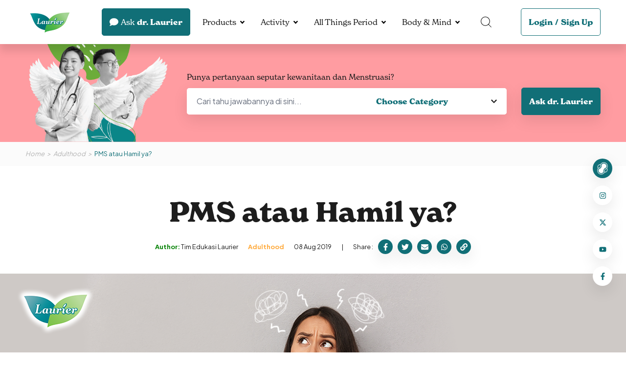

--- FILE ---
content_type: text/html; charset=UTF-8
request_url: https://menstruasi.com/adulthood/pms-atau-hamil-ya
body_size: 11755
content:
<!DOCTYPE HTML>
<html>
    <head>

            

<!-- Google Tag Manager -->
<script type="c8ea68be6b8ca2563f131955-text/javascript">(function(w,d,s,l,i){w[l]=w[l]||[];w[l].push({'gtm.start':
new Date().getTime(),event:'gtm.js'});var f=d.getElementsByTagName(s)[0],
j=d.createElement(s),dl=l!='dataLayer'?'&l='+l:'';j.async=true;j.src=
'https://www.googletagmanager.com/gtm.js?id='+i+dl;f.parentNode.insertBefore(j,f);
})(window,document,'script','dataLayer','GTM-PZS4432');</script>
<!-- End Google Tag Manager -->

        
                    <title>PMS atau Hamil ya?</title>

<meta http-equiv="X-UA-Compatible" content="IE=edge">
<meta name="viewport" content="width=device-width, initial-scale=1">
<meta name="description" content="Girls, kamu pernah nggak sih, mengalami gejala-gejala seperti kembung, susah BAB, mual di pagi hari, pusing, dan nafsu makan meningkat? Kala...">
<meta name="keywords" content="Menstruasi.com by Laurier">
<link rel="icon" sizes="48x48" href="https://menstruasi.com/bundle/default/assets/images/Logo_Laurier_PNG-1_1.png">
<meta name="theme-color" content="#F2634A">

<link rel="canonical" href="https://menstruasi.com/adulthood/pms-atau-hamil-ya/" />


<!-- OPEN GRAPH -->
<meta property="og:url" content="https://menstruasi.com/adulthood/pms-atau-hamil-ya/">
<meta property="og:title" content="PMS atau Hamil ya?">
<meta property="og:description" content="Girls, kamu pernah nggak sih, mengalami gejala-gejala seperti kembung, susah BAB, mual di pagi hari, pusing, dan nafsu makan meningkat? Kala...">
<meta property="og:site_name" content="Menstruasi.com">
<meta property="og:image" content="https://menstruasi.com/cdn-cgi/image/width=1200,height=650,quality=95/https://menstruasi.com/media/image/originals/post/2022/08/01/cbe9bd70128e0da7ee07PMS-ATAU-HAMIL.png">



    
                
                    
            

<link rel="stylesheet" href="https://use.typekit.net/fvj5tci.css">
<link rel="preconnect" href="https://fonts.googleapis.com">
<link rel="preconnect" href="https://fonts.gstatic.com" crossorigin>
<link href="https://fonts.googleapis.com/css2?family=Bebas+Neue&family=Plus+Jakarta+Sans:wght@400;700&display=swap" rel="stylesheet"> 


<link href="https://fonts.googleapis.com/css2?family=Bebas+Neue&display=swap" rel="stylesheet">




<link rel="stylesheet" href="https://menstruasi.com/bundle/default/assets/css/vendor.min.css?cache=2510" />


<link rel="stylesheet" href="https://menstruasi.com/public/bootstrap/bootstrap.css?cache=2510">
<link rel="stylesheet" href="https://menstruasi.com/bundle/default/assets/css/tailwind.css?cache=2510" />
<link rel="stylesheet" href="https://menstruasi.com/bundle/default/assets/css/app.css?cache=2510" />

<link rel="stylesheet" href="https://menstruasi.com/bundle/default/assets/css/app_fix.css?cache=2510" />
            

<script type="application/ld+json">
{
    "@context": "https://schema.org",
    "@type": "Article",
    "headline": "PMS atau Hamil ya?",
    "description": "Girls, kamu pernah nggak sih, mengalami gejala-gejala seperti kembung, susah BAB, mual di pagi hari, pusing, dan nafsu makan meningkat? Kalau kamu uda",
    "image": "https://menstruasi.com/cdn-cgi/image/width=1520,height=640,quality=95/https://menstruasi.com/media/image/originals/post/2022/08/01/cbe9bd70128e0da7ee07PMS-ATAU-HAMIL.png",
    "datePublished": "2019-08-08T17:59:31+07:00",
    "dateModified": "2019-08-08T17:59:31+07:00",
    "author": [{
        "@type": "Organization",
        "name": "Tim Edukasi Laurier"
    }],
    "mainEntityOfPage":	[{
        "@type": "WebPage",
        "@id": "https://menstruasi.com/adulthood/pms-atau-hamil-ya"
    }],
    "publisher":	[{
        "@type": "Organization",
        "name": "Menstruasi by Laurier"
    }]
}
</script>

            
               
        
        
    </head>
    <body class="page-200 post-pms-atau-hamil-ya page-template-post">

                    
        
        <!-- Google Tag Manager (noscript) -->
<!-- Google Tag Manager (noscript) -->
<noscript><iframe src="https://www.googletagmanager.com/ns.html?id=GTM-PZS4432"
height="0" width="0" style="display:none;visibility:hidden"></iframe></noscript>
<!-- End Google Tag Manager (noscript) -->

        <!-- End Google Tag Manager (noscript) -->

            
         
        
        <div id="app">

            

<div class="la-menu la-fixed la-top-0 la-left-0 la-right-0 la-h-18">
    <div class="container la-flex la-items-center la-h-full">
        <div class="la-menu__burger" data-hamburger>
            <div class="la-cursor-pointer">
                <span></span>
                <span></span>
                <span></span>
            </div>
        </div>
        <a href="https://menstruasi.com/" class="la-menu__brand la-inline-block">
            <img src="https://menstruasi.com/bundle/default/assets/images/Logo_Laurier_PNG-1_1.png" alt='Laurier V Care Expert'>
        </a>
        <div class="la-flex la-items-center la-ml-auto">
            <div class="md:la-mr-3">
                <a href="https://menstruasi.com/ask-drlaurier/" class="button button-green">
                    <div class="icon la-mr-1">
                        <svg xmlns="http://www.w3.org/2000/svg" viewBox="0 0 512 512"><!-- Font Awesome Pro 5.15.4 by @fontawesome - https://fontawesome.com License - https://fontawesome.com/license (Commercial License) --><path d="M256 32C114.6 32 0 125.1 0 240c0 49.6 21.4 95 57 130.7C44.5 421.1 2.7 466 2.2 466.5c-2.2 2.3-2.8 5.7-1.5 8.7S4.8 480 8 480c66.3 0 116-31.8 140.6-51.4 32.7 12.3 69 19.4 107.4 19.4 141.4 0 256-93.1 256-208S397.4 32 256 32z"/></svg>
                    </div>
                    <div class="la-inline-block la-mr-1 la-font-normal">Ask</div> dr. Laurier
                </a>
            </div>
            <div class="la-menu__list la-flex la-items-center la-mx-2">

                                            
                
                
                
    <div class="dropdown">
        

        
                                                
            <a href="javascript:void(0)" class="dropdown-link" data-toggle="dropdown" aria-expanded="false">Products</a>

            <div class="dropdown-menu">
                <div class="container la-max-w-[920px]">
                    <div class="row">
                                                <div class="image">
                            <img 
                                src="https://menstruasi.com/cdn-cgi/image/width=220,height=225,quality=95/https://menstruasi.com/media/image/originals/post/2022/06/30/mask_group_14.png" 
                                alt='Products'>
                        </div>
                                                <div class="list">
                            <div class="row row-cols-1">
                                                            
        
    
        <div>
            <a href="/products">Catalogue</a>
                    </div>

    
                                                        </div>
                        </div>
                    </div>
                </div>
            </div>

            </div>

                                            
                
                
                
    <div class="dropdown">
        

        
                                                
            <a href="javascript:void(0)" class="dropdown-link" data-toggle="dropdown" aria-expanded="false">Activity</a>

            <div class="dropdown-menu">
                <div class="container la-max-w-[920px]">
                    <div class="row">
                                                <div class="image">
                            <img 
                                src="https://menstruasi.com/cdn-cgi/image/width=220,height=225,quality=95/https://menstruasi.com/media/image/originals/post/2023/03/10/activity-v2-1.png" 
                                alt='Activity'>
                        </div>
                                                <div class="list">
                            <div class="row row-cols-1">
                                                            
        
    
        <div>
            <a href="/activity">All Activity</a>
                    </div>

    
                                                            
        
    
        <div>
            <a href="/laurier-relax-night-activation">Relax Pass</a>
                    </div>

    
                                                            
        
    
        <div>
            <a href="/laurier-relax-night-surat-izin-menstruasi-challenge">Find Surat Izin Menstruasi Challenge</a>
                    </div>

    
                                                            
        
    
        <div>
            <a href="/activity/waktunyarelax-period-core-photo-challenge-laurier-x-yogya">#WaktunyaRelax Period Core Photo Challenge Laurier x Yogya</a>
                    </div>

    
                                                            
        
    
        <div>
            <a href="/activity/matcha-bowl-painting-workshop">Matcha Bowl Painting Workshop</a>
                    </div>

    
                                                        </div>
                        </div>
                    </div>
                </div>
            </div>

            </div>

                                            
                
                
                
    <div class="dropdown">
        

        
                                                
            <a href="javascript:void(0)" class="dropdown-link" data-toggle="dropdown" aria-expanded="false">All Things Period</a>

            <div class="dropdown-menu">
                <div class="container la-max-w-[920px]">
                    <div class="row">
                                                <div class="image">
                            <img 
                                src="https://menstruasi.com/cdn-cgi/image/width=220,height=225,quality=95/https://menstruasi.com/media/image/originals/post/2022/06/30/menu_period.png" 
                                alt='All Things Period'>
                        </div>
                                                <div class="list">
                            <div class="row row-cols-1">
                                                            
        
    
        <div>
            <a href="/period-facts">Period Facts</a>
                    </div>

    
                                                            
        
    
        <div>
            <a href="/first-timer">First Timer</a>
                    </div>

    
                                                            
        
    
        <div>
            <a href="/adulthood">Adulthood</a>
                    </div>

    
                                                            
        
    
        <div>
            <a href="/motherhood">Motherhood</a>
                    </div>

    
                                                        </div>
                        </div>
                    </div>
                </div>
            </div>

            </div>

                                            
                
                
                
    <div class="dropdown">
        

        
                                                
            <a href="javascript:void(0)" class="dropdown-link" data-toggle="dropdown" aria-expanded="false">Body &amp; Mind</a>

            <div class="dropdown-menu">
                <div class="container la-max-w-[920px]">
                    <div class="row">
                                                <div class="image">
                            <img 
                                src="https://menstruasi.com/cdn-cgi/image/width=220,height=225,quality=95/https://menstruasi.com/media/image/originals/post/2022/06/30/menu_period.png" 
                                alt='Body &amp; Mind'>
                        </div>
                                                <div class="list">
                            <div class="row row-cols-1">
                                                            
        
    
        <div>
            <a href="/healthy-body">Healthy Body</a>
                    </div>

    
                                                            
        
    
        <div>
            <a href="/healthy-mind">Healthy Mind</a>
                    </div>

    
                                                        </div>
                        </div>
                    </div>
                </div>
            </div>

            </div>

                
            </div>
            <div class="la-menu__search la-mr-9">
                <div class="dropdown">
                    <a href="javascript:void(0)" class="dropdown-link" data-toggle="dropdown" aria-expanded="false">
                        <svg xmlns="http://www.w3.org/2000/svg" width="21.774" height="21.774" viewBox="0 0 21.774 21.774">
                            <g id="search" transform="translate(0.5 0.5)">
                              <path id="Path_1012" data-name="Path 1012" d="M19.879,11.064A8.814,8.814,0,1,1,11.064,2.25a8.814,8.814,0,0,1,8.814,8.814Z" transform="translate(-2.25 -2.25)" fill="none" stroke="#000" stroke-linecap="round" stroke-linejoin="round" stroke-width="1"/>
                              <path id="Path_1013" data-name="Path 1013" d="M25.875,25.875l5.142,5.142" transform="translate(-10.45 -10.45)" fill="none" stroke="#000" stroke-linecap="round" stroke-linejoin="round" stroke-width="1"/>
                            </g>
                        </svg>                        
                    </a>
                    <div class="dropdown-menu">
                        <form action="https://menstruasi.com/search/" method="GET">
                            <div class="la-search__input la-rounded-rg la-shadow-sm la-overflow-hidden">
                                <input class="field field--ghost" type="text" name="search_text" id="ask_question" placeholder="Cari artikel disini...">
                                <button type="submit" name="" id="" class="button button-white la-shadow-sm">
                                    <div class="icon">
                                        <svg xmlns="http://www.w3.org/2000/svg" viewBox="0 0 512 512"><!-- Font Awesome Pro 5.15.4 by @fontawesome - https://fontawesome.com License - https://fontawesome.com/license (Commercial License) --><path d="M505 442.7L405.3 343c-4.5-4.5-10.6-7-17-7H372c27.6-35.3 44-79.7 44-128C416 93.1 322.9 0 208 0S0 93.1 0 208s93.1 208 208 208c48.3 0 92.7-16.4 128-44v16.3c0 6.4 2.5 12.5 7 17l99.7 99.7c9.4 9.4 24.6 9.4 33.9 0l28.3-28.3c9.4-9.4 9.4-24.6.1-34zM208 336c-70.7 0-128-57.2-128-128 0-70.7 57.2-128 128-128 70.7 0 128 57.2 128 128 0 70.7-57.2 128-128 128z"/></svg>
                                    </div>
                                </button>
                            </div>
                        </form>
                    </div>
                </div>
            </div>
            
            <div class="la-menu__login">
                <div class="button button-outline-green">
                                        <a href="https://menstruasi.com/login/">Login</a>
                    <span>/</span>
                    <a href="https://menstruasi.com/sign-up/">Sign Up</a>
                                    </div>
            </div>
                    </div>
    </div>
</div>
            
    <div class="main la-mt-18 page-article-detail entry-article-detail">



        





        


        

<div class="la-hero la-relative la-bg-pink la-bg-no-repeat la-bg-cover la-bg-center" style="">
    <div class="container">
        <div class="la-hero__dialog la-ml-auto">
            <div class="image">
                <img 
                    src="https://menstruasi.com/bundle/default/assets/images/banner_doctor_ask.png" 
                    alt='ask dr laurier'>
            </div>
            <form action="https://menstruasi.com/search-askdrlaurier/" method="GET" class="content">
                
                <div class="la-mb-2 title_haskdr">Punya pertanyaan seputar kewanitaan dan Menstruasi?</div>
                <div class="lg:la-flex sm:la-block la-items-center">
                    <div class="la-hero__input la-bg-white la-rounded-rg la-shadow-sm la-overflow-hidden">
                        <input class="field field--ghost" type="text" name="search" id="ask_question" placeholder="Cari tahu jawabannya di sini...">
                        <select class="field field--ghost" name="ask_category" id="">
                            <option value="" selected disabled>Choose Category</option>
                            
                                                            <option value="siklus-menstruasi">Siklus Menstruasi</option>
                                                            <option value="kesehatan-genital">Kesehatan Genital</option>
                                                            <option value="kesuburan">Kesuburan</option>
                                                            <option value="mitos">Mitos</option>
                                                            <option value="produk">Produk</option>
                                                            <option value="menstruasi">Menstruasi</option>
                                                            <option value="other">Other</option>
                                                        
                        </select>
                    </div>
                    <button type="submit" name="" id="" class="button button-green la-shadow-sm sm:la-w-full md:la-w-full">Ask dr. Laurier</button>
                </div>
            </form>
        </div>
    </div>
</div>
        <div class="la-breadcrumb la-bg-grayLight la-italic la-text-sm">
            <div class="container">
                <div class="la-breadcrumb__dialog la-py-4">
                    <div class="list la-text-gray la-flex la-items-center">
                        <div>
                            <a href="https://menstruasi.com/">Home</a>
                        </div>
                        <div>
                            <a href="https://menstruasi.com/adulthood">Adulthood</a>
                        </div>
                        <div>
                            <p>PMS atau Hamil ya?</p>
                        </div>
                    </div>
                </div>
            </div>
        </div>

        <div class="la-section la-section--post la-py-12">
            <div class="container">
                <div class="title la-text-center">
                    <h1>PMS atau Hamil ya?</h1>
                    <div class="actions">
                        <div class="tag la-flex la-items-center">
                            <div>
                                <span class="la-text-[#008000] la-font-bold">Author:</span> Tim Edukasi Laurier
                            </div>
                            <div>
                                <a href="https://menstruasi.com/adulthood" class="la-text-yellowRegular la-font-bold">Adulthood</a>
                            </div>
                            <div>
                                <p class="la-mb-0">08 Aug 2019</p>
                            </div>
                        </div>
                        <div class="share la-flex la-items-center">
                            <div>
                                <p class="la-mb-0">Share :</p>
                            </div>
                            <div>
                                <a href="javascript:void(0)" class="la-flex la-items-center la-justify-center la-rounded-full" data-sharer="facebook" data-hashtag="laurier,menstruasi" data-url="https://menstruasi.com/adulthood/pms-atau-hamil-ya">
                                    <svg xmlns="http://www.w3.org/2000/svg" viewBox="0 0 320 512"><!-- Font Awesome Pro 5.15.4 by @fontawesome - https://fontawesome.com License - https://fontawesome.com/license (Commercial License) --><path d="M279.14 288l14.22-92.66h-88.91v-60.13c0-25.35 12.42-50.06 52.24-50.06h40.42V6.26S260.43 0 225.36 0c-73.22 0-121.08 44.38-121.08 124.72v70.62H22.89V288h81.39v224h100.17V288z"/></svg>
                                </a>
                            </div>
                            <div>
                                <a href="javascript:void(0)" class="la-flex la-items-center la-justify-center la-rounded-full" data-sharer="twitter" data-title="PMS atau Hamil ya?" data-hashtags="laurier,menstruasi" data-url="https://menstruasi.com/adulthood/pms-atau-hamil-ya">
                                    <svg xmlns="http://www.w3.org/2000/svg" viewBox="0 0 512 512"><!-- Font Awesome Pro 5.15.4 by @fontawesome - https://fontawesome.com License - https://fontawesome.com/license (Commercial License) --><path d="M459.37 151.716c.325 4.548.325 9.097.325 13.645 0 138.72-105.583 298.558-298.558 298.558-59.452 0-114.68-17.219-161.137-47.106 8.447.974 16.568 1.299 25.34 1.299 49.055 0 94.213-16.568 130.274-44.832-46.132-.975-84.792-31.188-98.112-72.772 6.498.974 12.995 1.624 19.818 1.624 9.421 0 18.843-1.3 27.614-3.573-48.081-9.747-84.143-51.98-84.143-102.985v-1.299c13.969 7.797 30.214 12.67 47.431 13.319-28.264-18.843-46.781-51.005-46.781-87.391 0-19.492 5.197-37.36 14.294-52.954 51.655 63.675 129.3 105.258 216.365 109.807-1.624-7.797-2.599-15.918-2.599-24.04 0-57.828 46.782-104.934 104.934-104.934 30.213 0 57.502 12.67 76.67 33.137 23.715-4.548 46.456-13.32 66.599-25.34-7.798 24.366-24.366 44.833-46.132 57.827 21.117-2.273 41.584-8.122 60.426-16.243-14.292 20.791-32.161 39.308-52.628 54.253z"/></svg>
                                </a>
                            </div>
                            <div>
                                <a href="javascript:void(0)" class="la-flex la-items-center la-justify-center la-rounded-full" data-sharer="email" data-title="PMS atau Hamil ya?" data-url="https://menstruasi.com/adulthood/pms-atau-hamil-ya" data-subject="Laurier Menstruasi - PMS atau Hamil ya?" data-to="">
                                    <svg xmlns="http://www.w3.org/2000/svg" viewBox="0 0 512 512"><!-- Font Awesome Pro 5.15.4 by @fontawesome - https://fontawesome.com License - https://fontawesome.com/license (Commercial License) --><path d="M502.3 190.8c3.9-3.1 9.7-.2 9.7 4.7V400c0 26.5-21.5 48-48 48H48c-26.5 0-48-21.5-48-48V195.6c0-5 5.7-7.8 9.7-4.7 22.4 17.4 52.1 39.5 154.1 113.6 21.1 15.4 56.7 47.8 92.2 47.6 35.7.3 72-32.8 92.3-47.6 102-74.1 131.6-96.3 154-113.7zM256 320c23.2.4 56.6-29.2 73.4-41.4 132.7-96.3 142.8-104.7 173.4-128.7 5.8-4.5 9.2-11.5 9.2-18.9v-19c0-26.5-21.5-48-48-48H48C21.5 64 0 85.5 0 112v19c0 7.4 3.4 14.3 9.2 18.9 30.6 23.9 40.7 32.4 173.4 128.7 16.8 12.2 50.2 41.8 73.4 41.4z"/></svg>
                                </a>
                            </div>
                            <div>
                                <a href="javascript:void(0)" rel="noreferrer" class="la-flex la-items-center la-justify-center la-rounded-full" data-sharer="whatsapp" data-title="PMS atau Hamil ya?" data-url="https://menstruasi.com/adulthood/pms-atau-hamil-ya">
                                    <svg xmlns="http://www.w3.org/2000/svg" viewBox="0 0 448 512"><!-- Font Awesome Pro 5.15.4 by @fontawesome - https://fontawesome.com License - https://fontawesome.com/license (Commercial License) --><path d="M380.9 97.1C339 55.1 283.2 32 223.9 32c-122.4 0-222 99.6-222 222 0 39.1 10.2 77.3 29.6 111L0 480l117.7-30.9c32.4 17.7 68.9 27 106.1 27h.1c122.3 0 224.1-99.6 224.1-222 0-59.3-25.2-115-67.1-157zm-157 341.6c-33.2 0-65.7-8.9-94-25.7l-6.7-4-69.8 18.3L72 359.2l-4.4-7c-18.5-29.4-28.2-63.3-28.2-98.2 0-101.7 82.8-184.5 184.6-184.5 49.3 0 95.6 19.2 130.4 54.1 34.8 34.9 56.2 81.2 56.1 130.5 0 101.8-84.9 184.6-186.6 184.6zm101.2-138.2c-5.5-2.8-32.8-16.2-37.9-18-5.1-1.9-8.8-2.8-12.5 2.8-3.7 5.6-14.3 18-17.6 21.8-3.2 3.7-6.5 4.2-12 1.4-32.6-16.3-54-29.1-75.5-66-5.7-9.8 5.7-9.1 16.3-30.3 1.8-3.7.9-6.9-.5-9.7-1.4-2.8-12.5-30.1-17.1-41.2-4.5-10.8-9.1-9.3-12.5-9.5-3.2-.2-6.9-.2-10.6-.2-3.7 0-9.7 1.4-14.8 6.9-5.1 5.6-19.4 19-19.4 46.3 0 27.3 19.9 53.7 22.6 57.4 2.8 3.7 39.1 59.7 94.8 83.8 35.2 15.2 49 16.5 66.6 13.9 10.7-1.6 32.8-13.4 37.4-26.4 4.6-13 4.6-24.1 3.2-26.4-1.3-2.5-5-3.9-10.5-6.6z"/></svg>
                                </a>
                            </div>
                            <div style="position:relative;">
                                <a href="javascript:void(0)" class="la-flex la-items-center la-justify-center la-rounded-full" id="copy_to_clipboard">
                                    <svg xmlns="http://www.w3.org/2000/svg" viewBox="0 0 512 512"><!-- Font Awesome Pro 5.15.4 by @fontawesome - https://fontawesome.com License - https://fontawesome.com/license (Commercial License) --><path d="M326.612 185.391c59.747 59.809 58.927 155.698.36 214.59-.11.12-.24.25-.36.37l-67.2 67.2c-59.27 59.27-155.699 59.262-214.96 0-59.27-59.26-59.27-155.7 0-214.96l37.106-37.106c9.84-9.84 26.786-3.3 27.294 10.606.648 17.722 3.826 35.527 9.69 52.721 1.986 5.822.567 12.262-3.783 16.612l-13.087 13.087c-28.026 28.026-28.905 73.66-1.155 101.96 28.024 28.579 74.086 28.749 102.325.51l67.2-67.19c28.191-28.191 28.073-73.757 0-101.83-3.701-3.694-7.429-6.564-10.341-8.569a16.037 16.037 0 0 1-6.947-12.606c-.396-10.567 3.348-21.456 11.698-29.806l21.054-21.055c5.521-5.521 14.182-6.199 20.584-1.731a152.482 152.482 0 0 1 20.522 17.197zM467.547 44.449c-59.261-59.262-155.69-59.27-214.96 0l-67.2 67.2c-.12.12-.25.25-.36.37-58.566 58.892-59.387 154.781.36 214.59a152.454 152.454 0 0 0 20.521 17.196c6.402 4.468 15.064 3.789 20.584-1.731l21.054-21.055c8.35-8.35 12.094-19.239 11.698-29.806a16.037 16.037 0 0 0-6.947-12.606c-2.912-2.005-6.64-4.875-10.341-8.569-28.073-28.073-28.191-73.639 0-101.83l67.2-67.19c28.239-28.239 74.3-28.069 102.325.51 27.75 28.3 26.872 73.934-1.155 101.96l-13.087 13.087c-4.35 4.35-5.769 10.79-3.783 16.612 5.864 17.194 9.042 34.999 9.69 52.721.509 13.906 17.454 20.446 27.294 10.606l37.106-37.106c59.271-59.259 59.271-155.699.001-214.959z"/></svg>
                                </a>
                            </div>
                        </div>
                    </div>
                </div>
            </div>
            <div class="thumbnail la-mb-8">
                <div>
                    <img 
                        src="https://menstruasi.com/cdn-cgi/image/width=1520,height=640,quality=95/https://menstruasi.com/media/image/originals/post/2022/08/01/cbe9bd70128e0da7ee07PMS-ATAU-HAMIL.png" 
                        alt='PMS atau Hamil ya?' width="100%">
                </div>
            </div>

            <div class="container">
                <div class="body row">
                    <div class="col-lg-8">
                        <div class="post-detail">
                            <p dir="ltr" style="text-align:justify"><em>Girls</em>, kamu pernah nggak sih, mengalami gejala-gejala seperti kembung, susah BAB, mual di pagi hari, pusing, dan nafsu makan meningkat? Kalau kamu udah menikah, mungkin bisa dibikin bingung karena semua gejala itu. Kira-kira ini PMS atau hamil ya? Apalagi kalau siklus menstruasimu terlambat, mendukung banget kan, buat kamu mengira kalau itu tanda kehamilan? Eits, tapi tunggu dulu! Ternyata kondisi seperti itu belum tentu tanda-tanda dari kehamilan lho, karena bisa juga disebabkan oleh kadar hormon reproduksi yang nggak seimbang nih.</p>

<p dir="ltr" style="text-align:justify">Di antara kamu mungkin masih ada yang bingung membedakannya, karena gejalanya emang mirip banget. <em>But, don&rsquo;t worry, Girls</em>! Di bawah ini ada sedikit perbedaan yang bisa kamu jadikan patokan untuk memastikan kondisi yang dialami itu memang karena hamil atau cuma PMS.</p>

<ul>
	<li dir="ltr">
	<p dir="ltr" style="text-align:justify"><strong>Saat PMS</strong>: Payudara cenderung jadi lebih sensitif, nyeri saat tersentuh karena kelenjar ASI di dalam payudara membengkak akibat naik turunnya kadar hormon reproduksi. Tapi kalau menstruasi udah selesai, gejala ini cenderung hilang.</p>
	</li>
	<li dir="ltr">
	<p dir="ltr" style="text-align:justify"><strong>Saat hamil</strong>: Payudara mengalami semua gejala yang sama seperti saat menstruasi, tapi dengan tambahan gejala areola berubah warna menjadi lebih gelap, serta puting payudara terlihat lebih menonjol dan sangat sensitif. Dua gejala terakhir ini pasti nggak bakal dialami sama cewek saat PMS.</p>
	</li>
</ul>

<p dir="ltr" style="text-align:justify">Walaupun gejala fisik di atas bisa jadi patokan untuk memastikan kondisi tubuhmu antara PMS atau hamil, tapi cara yang paling akurat adalah memeriksakan diri ke dokter <em>obgyn</em> dengan melakukan tes urine, karena didukung dengan pemeriksaan laboratorium.</p>

<p dir="ltr" style="text-align:justify">Nah, sekarang kamu udah tau bedanya PMS sama tanda-tanda kehamilan kan, <em>Girls</em>? Jangan sampai keliru lagi ya! Ajak juga teman-temanmu untuk baca artikel ini supaya mereka nggak bingung lagi membedakan keduanya!</p>

                        </div>

                                                
                                                
                        <div class="post-more la-text-center">
                            <div class="navigate la-flex la-items-center la-justify-center">
                                
                            </div>
                        </div>
                    </div>
                    <div class="col-lg-4">
                        <div class="related">
                            <div class="la-mb-10">
                                <h5 class="la-text-green">Latest Articles</h5>
                                <div>
                                
                                                                    <div class="item item--block">
                                        <div class="item__image la-rounded-rg la-overflow-hidden">
                                            <a href="https://menstruasi.com/adulthood/banyak-keputihan-sebelum-menstruasi-ini-penyebabnya" class="la-w-full la-h-full la-object-cover la-object-center">
                                                <img 
                                                    src="https://menstruasi.com/cdn-cgi/image/width=350,height=145,quality=95/https://menstruasi.com/media/image/originals/post/2025/12/26/banyak-keputihan-sebelum-menstruasi-ini-penyebabnya.jpg" 
                                                    alt='Banyak Keputihan Sebelum Menstruasi, Ini Penyebabnya'>
                                            </a>
                                            <div class="item__image-author la-absolute la-left-4 la-bottom-4">
												<div class="item__image-author-text la-bg-white la-text-black la-rounded-rg">
													<p>
														<strong>Author:</strong> Tim Edukasi Laurier
													</p>
												</div>
											</div>
                                        </div>
                                        <div class="item__body la-flex-1">
                                            <div class="tag la-flex la-items-end">
                                                <div>
                                                <a href="https://menstruasi.com/adulthood" class="la-block la-text-yellowRegular la-font-bold">Adulthood</a>
                                                </div>
                                                <div class="la-text-sm">26 Dec 2025</div>
                                            </div>
                                            <h4 class="la-font-normal la-line-clamp-2">
                                                <a href="https://menstruasi.com/adulthood/banyak-keputihan-sebelum-menstruasi-ini-penyebabnya" class="la-text-black">Banyak Keputihan Sebelum Menstruasi, Ini Penyebabnya</a>
                                            </h4>
                                        </div>
                                    </div>
                                                                    <div class="item item--block">
                                        <div class="item__image la-rounded-rg la-overflow-hidden">
                                            <a href="https://menstruasi.com/adulthood/makan-dark-chocolate-bisa-hilangkan-nyeri-menstruasi-benarkah" class="la-w-full la-h-full la-object-cover la-object-center">
                                                <img 
                                                    src="https://menstruasi.com/cdn-cgi/image/width=350,height=145,quality=95/https://menstruasi.com/media/image/originals/post/2025/11/24/makan-dark-chocolate-bisa-hilangkan-nyeri-menstruasi-benarkah.jpg" 
                                                    alt='Makan Dark Chocolate Bisa Hilangkan Nyeri Menstruasi. Benarkah?'>
                                            </a>
                                            <div class="item__image-author la-absolute la-left-4 la-bottom-4">
												<div class="item__image-author-text la-bg-white la-text-black la-rounded-rg">
													<p>
														<strong>Author:</strong> Tim Edukasi Laurier
													</p>
												</div>
											</div>
                                        </div>
                                        <div class="item__body la-flex-1">
                                            <div class="tag la-flex la-items-end">
                                                <div>
                                                <a href="https://menstruasi.com/adulthood" class="la-block la-text-yellowRegular la-font-bold">Adulthood</a>
                                                </div>
                                                <div class="la-text-sm">24 Nov 2025</div>
                                            </div>
                                            <h4 class="la-font-normal la-line-clamp-2">
                                                <a href="https://menstruasi.com/adulthood/makan-dark-chocolate-bisa-hilangkan-nyeri-menstruasi-benarkah" class="la-text-black">Makan Dark Chocolate Bisa Hilangkan Nyeri Menstruasi. Benarkah?</a>
                                            </h4>
                                        </div>
                                    </div>
                                                                    <div class="item item--block">
                                        <div class="item__image la-rounded-rg la-overflow-hidden">
                                            <a href="https://menstruasi.com/adulthood/amankah-melakukan-intermittent-fasting-saat-menstruasi" class="la-w-full la-h-full la-object-cover la-object-center">
                                                <img 
                                                    src="https://menstruasi.com/cdn-cgi/image/width=350,height=145,quality=95/https://menstruasi.com/media/image/originals/post/2025/10/08/amankah-melakukan-intermittent-fasting-saat-menstruasi.jpg" 
                                                    alt='Amankah Melakukan Intermittent Fasting saat Menstruasi?'>
                                            </a>
                                            <div class="item__image-author la-absolute la-left-4 la-bottom-4">
												<div class="item__image-author-text la-bg-white la-text-black la-rounded-rg">
													<p>
														<strong>Author:</strong> Tim Edukasi Laurier
													</p>
												</div>
											</div>
                                        </div>
                                        <div class="item__body la-flex-1">
                                            <div class="tag la-flex la-items-end">
                                                <div>
                                                <a href="https://menstruasi.com/adulthood" class="la-block la-text-yellowRegular la-font-bold">Adulthood</a>
                                                </div>
                                                <div class="la-text-sm">08 Oct 2025</div>
                                            </div>
                                            <h4 class="la-font-normal la-line-clamp-2">
                                                <a href="https://menstruasi.com/adulthood/amankah-melakukan-intermittent-fasting-saat-menstruasi" class="la-text-black">Amankah Melakukan Intermittent Fasting saat Menstruasi?</a>
                                            </h4>
                                        </div>
                                    </div>
                                                                    
                                </div>
                            </div>
                                                    </div>
                    </div>
                </div>
            </div>
        </div>


        <div class="la-section la-section--add la-pb-12">
            <div class="container">
                <div class="content">
                    <div class="body">
                        <h4 class="la-text-green">Related Articles</h4>
                        <div class="la-grid lg:la-grid-cols-3 la-grid-cols-1 la-gap-6">

                                                    
                            <div class="item item--block">
                                <div class="item__image la-rounded-rg la-overflow-hidden">
                                    <a href="https://menstruasi.com/adulthood/3-tips-supaya-berat-badanmu-nggak-bertambah-saat-menstruasi" class="la-w-full la-h-full la-object-cover la-object-center">
                                        <img 
                                            src="https://menstruasi.com/cdn-cgi/image/width=350,height=145,quality=95/https://menstruasi.com/media/image/originals/post/2022/08/01/55c326ecf1744c081595menstruasi-mengendalikan-berat-badan-saat-menstruasi.jpg" 
                                            alt='3 Tips Supaya Berat Badanmu Nggak Bertambah Saat Menstruasi'>
                                        <div class="item__image-author la-absolute la-left-4 la-bottom-4">
                                            <div class="item__image-author-text la-bg-white la-text-black la-rounded-rg">
                                                <p>
                                                    <strong>Author:</strong> Tim Edukasi Laurier
                                                </p>
                                            </div>
                                        </div>
                                    </a>
                                </div>
                                <div class="item__body la-flex-1">
                                    <div class="tag la-flex la-items-end">
                                        <div>
                                        <a href="https://menstruasi.com/adulthood" class="la-block la-text-yellowRegular la-font-bold">Adulthood</a>
                                        </div>
                                        <div class="la-text-sm">03 Jul 2019</div>
                                    </div>
                                    <h4 class="la-font-normal la-line-clamp-2">
                                        <a href="https://menstruasi.com/adulthood/3-tips-supaya-berat-badanmu-nggak-bertambah-saat-menstruasi" class="la-text-black">3 Tips Supaya Berat Badanmu Nggak Bertambah Saat Menstruasi</a>
                                    </h4>
                                    Kebanyakan cewek mengalami peningkatan selera makan pas masa pra-menstruasi, kamu salah satunya buka...
                                </div>
                            </div>

                                                    
                            <div class="item item--block">
                                <div class="item__image la-rounded-rg la-overflow-hidden">
                                    <a href="https://menstruasi.com/adulthood/boleh-nggak-sih-olahraga-pas-menstruasi" class="la-w-full la-h-full la-object-cover la-object-center">
                                        <img 
                                            src="https://menstruasi.com/cdn-cgi/image/width=350,height=145,quality=95/https://menstruasi.com/media/image/originals/post/2022/08/01/60ae4a344f76dccc6b0dmenstruasi-Batasan-Olahraga-Saat-Menstruasi.jpg" 
                                            alt='Boleh Nggak sih, Olahraga Pas Menstruasi?'>
                                        <div class="item__image-author la-absolute la-left-4 la-bottom-4">
                                            <div class="item__image-author-text la-bg-white la-text-black la-rounded-rg">
                                                <p>
                                                    <strong>Author:</strong> Tim Edukasi Laurier
                                                </p>
                                            </div>
                                        </div>
                                    </a>
                                </div>
                                <div class="item__body la-flex-1">
                                    <div class="tag la-flex la-items-end">
                                        <div>
                                        <a href="https://menstruasi.com/adulthood" class="la-block la-text-yellowRegular la-font-bold">Adulthood</a>
                                        </div>
                                        <div class="la-text-sm">28 Aug 2019</div>
                                    </div>
                                    <h4 class="la-font-normal la-line-clamp-2">
                                        <a href="https://menstruasi.com/adulthood/boleh-nggak-sih-olahraga-pas-menstruasi" class="la-text-black">Boleh Nggak sih, Olahraga Pas Menstruasi?</a>
                                    </h4>
                                    Kamu pernah nggak, mengalami nyeri perut pas lagi olahraga saat menstruasi? Kalau udah seperti ini, ...
                                </div>
                            </div>

                                                    
                            <div class="item item--block">
                                <div class="item__image la-rounded-rg la-overflow-hidden">
                                    <a href="https://menstruasi.com/adulthood/kenapa-remaja-menstruasinya-nggak-teratur" class="la-w-full la-h-full la-object-cover la-object-center">
                                        <img 
                                            src="https://menstruasi.com/cdn-cgi/image/width=350,height=145,quality=95/https://menstruasi.com/media/image/originals/post/2022/08/01/laurier-menstruasi-Kenapa-di-Usia-Remaja-Siklus-Tidak-Teratur.jpg" 
                                            alt='Kenapa Remaja Menstruasinya Nggak Teratur?'>
                                        <div class="item__image-author la-absolute la-left-4 la-bottom-4">
                                            <div class="item__image-author-text la-bg-white la-text-black la-rounded-rg">
                                                <p>
                                                    <strong>Author:</strong> Tim Edukasi Laurier
                                                </p>
                                            </div>
                                        </div>
                                    </a>
                                </div>
                                <div class="item__body la-flex-1">
                                    <div class="tag la-flex la-items-end">
                                        <div>
                                        <a href="https://menstruasi.com/adulthood" class="la-block la-text-yellowRegular la-font-bold">Adulthood</a>
                                        </div>
                                        <div class="la-text-sm">21 May 2019</div>
                                    </div>
                                    <h4 class="la-font-normal la-line-clamp-2">
                                        <a href="https://menstruasi.com/adulthood/kenapa-remaja-menstruasinya-nggak-teratur" class="la-text-black">Kenapa Remaja Menstruasinya Nggak Teratur?</a>
                                    </h4>
                                    &nbsp;&nbsp;&nbsp;&nbsp;&nbsp;&nbsp;&nbsp;&nbsp;&nbsp;&nbsp;&nbsp;&nbsp;&ldquo;Kenapa menstruasiku n...
                                </div>
                            </div>

                                                    
                        </div>
                    </div>
                </div>
            </div>
        </div>

        
    </div>




    

                                        
            


<div class="la-footer la-bg-green la-text-white">
    <div class="container">
        <div class="la-footer__find la-py-8">
            <div class="title la-text-center la-mb-7">
                <h2 class="la-mb-3">Find Us on :</h2>
                <p>Beli produk Laurier di e-commerce favoritmu!</p>
            </div>
            <div>
                <div class="link la-flex la-items-center la-justify-center -la-m-2">
                    <div class="la-p-2">
                        <a href="https://shopee.co.id/shop/36092728/search?shopCollection=6807822" target="_blank">
                        <img 
                            src="https://menstruasi.com/bundle/default/assets/images/Group-118.png" 
                            alt='logo image'
                        >
                        </a>
                    </div>
                    <div class="la-p-2">
                        <a href="https://www.tokopedia.com/kao/etalase/laurier" target="_blank">
                        <img 
                            src="https://menstruasi.com/bundle/default/assets/images/Group-117.png" 
                            alt='logo image'
                        >
                        </a>
                    </div>
                                        <div class="la-p-2">
                        <a href="https://www.blibli.com/merchant/kao-kke-official-store/KAK-25212?brand=Laurier&promoTab=false" target="_blank">
                        <img 
                            src="https://menstruasi.com/bundle/default/assets/images/Group-119-2.png" 
                            alt='logo image'
                        >
                        </a>
                    </div>
                    <div class="la-p-2">
                        <a href="https://www.lazada.co.id/shop/kao-store/custom-1646705448540.htm?wh_weex=true" target="_blank">
                        <img 
                            src="https://menstruasi.com/bundle/default/assets/images/Group-120.png" 
                            alt='logo image'
                        >
                        </a>
                    </div>
                </div>
            </div>
        </div>
        <div class="la-footer__copy">
            <div class="left">
                <p class="la-pr-5">Provided by :</p>
                <img src="https://menstruasi.com/bundle/default/assets/images/Logo_Laurier_PNG-1_1.png" alt='Laurier V Care Expert' >
            </div>
            <div class="right">
                <p class="la-pb-3 lg:la-pb-0 lg:la-pr-4">&copy; PT KAO Indonesia. All Right Reserved.</p>
                <div class="link">
                    <a href="https://menstruasi.com/legal/" class="la-block">Legal</a>
                    <a href="https://menstruasi.com/privacy-policy/" class="la-block">Privacy Policy</a>
                </div>
            </div>
        </div>
    </div>
</div>



<div class="la-hamburger la-bg-white la-fixed la-left-0 la-right-0 la-transition la-ease-in-out la-overflow-x-hidden la-z-40 lg:hidden">
    <div class="container">
        <!-- CONTENT COMPONENT -->
        <div class="la-hamburger__dialog la-py-6">
            <div class="button button-outline-green">
                            <a href="https://menstruasi.com/login/" class="">Login</a>&nbsp;/&nbsp;<a href="https://menstruasi.com/sign-up/" class="">Sign up</a>
                        </div>

            <div class="search">
                <form action="https://menstruasi.com/search/" method="GET">
                    <div class="search__input la-rounded-rg la-shadow-sm la-overflow-hidden">
                        <input class="field field--ghost" type="text" name="search_text" id="ask_question" placeholder="Cari artikel disini...">
                        <button type="submit" name="" id="" class="button button-white la-shadow-sm">
                            <div class="icon">
                                <svg xmlns="http://www.w3.org/2000/svg" viewBox="0 0 512 512"><!-- Font Awesome Pro 5.15.4 by @fontawesome - https://fontawesome.com License - https://fontawesome.com/license (Commercial License) --><path d="M505 442.7L405.3 343c-4.5-4.5-10.6-7-17-7H372c27.6-35.3 44-79.7 44-128C416 93.1 322.9 0 208 0S0 93.1 0 208s93.1 208 208 208c48.3 0 92.7-16.4 128-44v16.3c0 6.4 2.5 12.5 7 17l99.7 99.7c9.4 9.4 24.6 9.4 33.9 0l28.3-28.3c9.4-9.4 9.4-24.6.1-34zM208 336c-70.7 0-128-57.2-128-128 0-70.7 57.2-128 128-128 70.7 0 128 57.2 128 128 0 70.7-57.2 128-128 128z"/></svg>
                            </div>
                        </button>
                    </div>
                </form>
            </div>

            <div class="list" data-widget="tree">

                                            
                
                
                
    <div class="tree-view">

        
                                                
            <a href="javascript:void(0)" class="la-flex la-items-center">Products</a>

            <div class="tree-view__menu">

                            
            
    
        <div>
            <a href="/products">Catalogue</a>
                    </div>

    
                        </div>

            </div>

                                            
                
                
                
    <div class="tree-view">

        
                                                
            <a href="javascript:void(0)" class="la-flex la-items-center">Activity</a>

            <div class="tree-view__menu">

                            
            
    
        <div>
            <a href="/activity">All Activity</a>
                    </div>

    
                            
            
    
        <div>
            <a href="/laurier-relax-night-activation">Relax Pass</a>
                    </div>

    
                            
            
    
        <div>
            <a href="/laurier-relax-night-surat-izin-menstruasi-challenge">Find Surat Izin Menstruasi Challenge</a>
                    </div>

    
                            
            
    
        <div>
            <a href="/activity/waktunyarelax-period-core-photo-challenge-laurier-x-yogya">#WaktunyaRelax Period Core Photo Challenge Laurier x Yogya</a>
                    </div>

    
                            
            
    
        <div>
            <a href="/activity/matcha-bowl-painting-workshop">Matcha Bowl Painting Workshop</a>
                    </div>

    
                        </div>

            </div>

                                            
                
                
                
    <div class="tree-view">

        
                                                
            <a href="javascript:void(0)" class="la-flex la-items-center">All Things Period</a>

            <div class="tree-view__menu">

                            
            
    
        <div>
            <a href="/period-facts">Period Facts</a>
                    </div>

    
                            
            
    
        <div>
            <a href="/first-timer">First Timer</a>
                    </div>

    
                            
            
    
        <div>
            <a href="/adulthood">Adulthood</a>
                    </div>

    
                            
            
    
        <div>
            <a href="/motherhood">Motherhood</a>
                    </div>

    
                        </div>

            </div>

                                            
                
                
                
    <div class="tree-view">

        
                                                
            <a href="javascript:void(0)" class="la-flex la-items-center">Body &amp; Mind</a>

            <div class="tree-view__menu">

                            
            
    
        <div>
            <a href="/healthy-body">Healthy Body</a>
                    </div>

    
                            
            
    
        <div>
            <a href="/healthy-mind">Healthy Mind</a>
                    </div>

    
                        </div>

            </div>

                
            </div>
        </div>
    </div>
</div>

        <!-- FLOAT COMPONENT -->
<div class="la-float la-fixed la-z-30">
    <div class="la-float__dialog la-relative">
                <div class="social la-flex">
            <a href="https://menstruasi.com/know-your-best-pads/" rel="noreferrer" class="internal la-flex la-items-center la-justify-center la-rounded-full la-overflow-hidden">
                <img 
                    src="https://menstruasi.com/bundle/default/assets/images/sanitary-napkin.svg" 
                    alt='logo image'>
                <p class="la-mb-0">
                    Know Your<br>Best Pads
                </p>
            </a>
            <a href="https://www.instagram.com/laurierid/" target="_blank" class="la-flex la-items-center la-justify-center la-rounded-full la-overflow-hidden">
                <svg xmlns="http://www.w3.org/2000/svg" viewBox="0 0 448 512"><!-- Font Awesome Pro 5.15.4 by @fontawesome - https://fontawesome.com License - https://fontawesome.com/license (Commercial License) --><path d="M224.1 141c-63.6 0-114.9 51.3-114.9 114.9s51.3 114.9 114.9 114.9S339 319.5 339 255.9 287.7 141 224.1 141zm0 189.6c-41.1 0-74.7-33.5-74.7-74.7s33.5-74.7 74.7-74.7 74.7 33.5 74.7 74.7-33.6 74.7-74.7 74.7zm146.4-194.3c0 14.9-12 26.8-26.8 26.8-14.9 0-26.8-12-26.8-26.8s12-26.8 26.8-26.8 26.8 12 26.8 26.8zm76.1 27.2c-1.7-35.9-9.9-67.7-36.2-93.9-26.2-26.2-58-34.4-93.9-36.2-37-2.1-147.9-2.1-184.9 0-35.8 1.7-67.6 9.9-93.9 36.1s-34.4 58-36.2 93.9c-2.1 37-2.1 147.9 0 184.9 1.7 35.9 9.9 67.7 36.2 93.9s58 34.4 93.9 36.2c37 2.1 147.9 2.1 184.9 0 35.9-1.7 67.7-9.9 93.9-36.2 26.2-26.2 34.4-58 36.2-93.9 2.1-37 2.1-147.8 0-184.8zM398.8 388c-7.8 19.6-22.9 34.7-42.6 42.6-29.5 11.7-99.5 9-132.1 9s-102.7 2.6-132.1-9c-19.6-7.8-34.7-22.9-42.6-42.6-11.7-29.5-9-99.5-9-132.1s-2.6-102.7 9-132.1c7.8-19.6 22.9-34.7 42.6-42.6 29.5-11.7 99.5-9 132.1-9s102.7-2.6 132.1 9c19.6 7.8 34.7 22.9 42.6 42.6 11.7 29.5 9 99.5 9 132.1s2.7 102.7-9 132.1z"/></svg>
            </a>
            <a href="https://twitter.com/Laurier_ID" target="_blank" class="la-flex la-items-center la-justify-center la-rounded-full la-overflow-hidden">
                <svg xmlns="http://www.w3.org/2000/svg" viewBox="0 0 448 512"><!--!Font Awesome Free v7.1.0 by @fontawesome - https://fontawesome.com License - https://fontawesome.com/license/free Copyright 2025 Fonticons, Inc.--><path d="M357.2 48L427.8 48 273.6 224.2 455 464 313 464 201.7 318.6 74.5 464 3.8 464 168.7 275.5-5.2 48 140.4 48 240.9 180.9 357.2 48zM332.4 421.8l39.1 0-252.4-333.8-42 0 255.3 333.8z"/></svg>
            </a>
            <a href="https://www.youtube.com/c/LaurierIndonesia" target="_blank" class="la-flex la-items-center la-justify-center la-rounded-full la-overflow-hidden">
                <svg xmlns="http://www.w3.org/2000/svg" viewBox="0 0 576 512"><!-- Font Awesome Pro 5.15.4 by @fontawesome - https://fontawesome.com License - https://fontawesome.com/license (Commercial License) --><path d="M549.655 124.083c-6.281-23.65-24.787-42.276-48.284-48.597C458.781 64 288 64 288 64S117.22 64 74.629 75.486c-23.497 6.322-42.003 24.947-48.284 48.597-11.412 42.867-11.412 132.305-11.412 132.305s0 89.438 11.412 132.305c6.281 23.65 24.787 41.5 48.284 47.821C117.22 448 288 448 288 448s170.78 0 213.371-11.486c23.497-6.321 42.003-24.171 48.284-47.821 11.412-42.867 11.412-132.305 11.412-132.305s0-89.438-11.412-132.305zm-317.51 213.508V175.185l142.739 81.205-142.739 81.201z"/></svg>
            </a>
            <a href="https://www.facebook.com/LaurierID" target="_blank" class="la-flex la-items-center la-justify-center la-rounded-full la-overflow-hidden">
                <svg xmlns="http://www.w3.org/2000/svg" viewBox="0 0 320 512"><!-- Font Awesome Pro 5.15.4 by @fontawesome - https://fontawesome.com License - https://fontawesome.com/license (Commercial License) --><path d="M279.14 288l14.22-92.66h-88.91v-60.13c0-25.35 12.42-50.06 52.24-50.06h40.42V6.26S260.43 0 225.36 0c-73.22 0-121.08 44.38-121.08 124.72v70.62H22.89V288h81.39v224h100.17V288z"/></svg>
            </a>
        </div>
    </div>
</div>

<div class="modal modal--pop fade" id="cookiesModal" data-backdrop="static">
    <div class="modal-dialog">
        <div class="modal-content">
            <div class="modal-body">
                <div class="image">
                    <img class="lazyload" data-src="https://menstruasi.com/bundle/default/assets/images/Group4.png"  alt="Menstruasi.com by Laurier" />
                </div>
                <div class="caption la-flex-1 lg:la-pl-3">
                    <div class="la-flex-1 lg:la-pr-4">
                        <p>
                            Dengan menggunakan situs web kami dan mengklik Setuju, Anda menyetujui penggunaan cookies dan informasi pribadi sebagaimana diatur dalam <a href="https://menstruasi.com/privacy-policy/" target="_blank">Kebijakan Privasi</a> kami.
                        </p>
                    </div>
                    <div class="caption-button la-flex la-gap-4">
                        <a href="javascript:void(0)" onclick="if (!window.__cfRLUnblockHandlers) return false; setCookie('setuju')" class="gdpr_button button button-sm button-green" data-dismiss="modal" data-cf-modified-c8ea68be6b8ca2563f131955-="">Setuju</a>
                        <a href="javascript:void(0)" onclick="if (!window.__cfRLUnblockHandlers) return false; setCookie('reject')" class="gdpr_button button button-sm button-outline-green" data-dismiss="modal" data-cf-modified-c8ea68be6b8ca2563f131955-="">Tolak</a>
                    </div>
                </div>
            </div>
        </div>
    </div>
</div>
        </div>

                    <script type="text/javascript" src="https://menstruasi.com/bundle/default/assets/js/vendor.min.js" data-cfasync="false"></script>
<script src="https://cdn.jsdelivr.net/npm/popper.js@1.16.1/dist/umd/popper.min.js" data-cfasync="false" integrity="sha384-9/reFTGAW83EW2RDu2S0VKaIzap3H66lZH81PoYlFhbGU+6BZp6G7niu735Sk7lN" crossorigin="anonymous"></script>
<script src='https://menstruasi.com/public/bootstrap/bootstrap.min.js' data-cfasync="false"></script>
<script src="https://unpkg.com/@dotlottie/player-component@latest/dist/dotlottie-player.mjs" type="c8ea68be6b8ca2563f131955-module"></script>

<script src='https://menstruasi.com/public/fancybox/jquery.fancybox.min.js' type="c8ea68be6b8ca2563f131955-text/javascript"></script>

<script type="c8ea68be6b8ca2563f131955-text/javascript">
	window.CONFIG = (function(){  
		const conf_info = {
			base_url: ""
		};
		return{    
			getValue : function(param){
				return conf_info[param];
			}
		}
	})();

	function getCookie(cookieName) {
		let cookies = document.cookie;
		let cookieArray = cookies.split("; ");
	
		for (let i = 0; i < cookieArray.length; i++) {
			let cookie = cookieArray[i];
			let [name, value] = cookie.split("=");
			
			if (name === cookieName) {
				return decodeURIComponent(value);
			}
		}
		
		return null;
	}

	let DG_GDPR = getCookie("DG_GDPR");
	if (!DG_GDPR) {
		setTimeout(function(){
			$('#cookiesModal').modal('show');
		}, 1500);
	}

	function setCookie(status) {
    
		var d = new Date();
		d.setTime(d.getTime() + (30*24*60*60*1000));
		var expires = "expires="+d.toUTCString();

		var cvalue = { scripts : true };
		if(status == 'reject')
		{
			cvalue = { scripts : false };
		}
		
		var data = encodeURI(JSON.stringify(cvalue));
		var gdpr = "DG_GDPR=" + data + "; " + expires + "; path=/;";
		
		document.cookie = gdpr;
	}
</script>

<script type="c8ea68be6b8ca2563f131955-text/javascript" src="https://menstruasi.com/bundle/default/assets/js/app.min.js" data-cfasync="true"></script>

<script type="c8ea68be6b8ca2563f131955-text/javascript" src="https://menstruasi.com/bundle/default/assets/js/app_fix.js" data-cfasync="true"></script>
            
<script src="https://menstruasi.com/public/sharer.js/sharer.min.js" type="c8ea68be6b8ca2563f131955-text/javascript"></script>

<script type="c8ea68be6b8ca2563f131955-text/javascript">
var shareBtn = document.querySelector("#copy_to_clipboard");

shareBtn.addEventListener('click', function(event) {
    var dummy = document.createElement('input'),
    text = window.location.href;

    document.body.appendChild(dummy);
    dummy.value = text;
    dummy.select();
    document.execCommand('copy');
    document.body.removeChild(dummy);

    var copied = '<div id="notifcopied" style="position: absolute;font-size: 14px;background: #ccc;border: 5px;bottom: 32px;left: -15px;width: 85px;border-radius: 5px;">Url copied</div>';
    $( copied ).insertBefore( this );
    setTimeout(function(){
        $('#notifcopied').remove();
    }, 2000);
});
</script>


             
                                            
            <script type="c8ea68be6b8ca2563f131955-text/javascript">
                var test = null;
                var PAGE_INFO = $.parseJSON('{"BASE_URL":"https:\/\/menstruasi.com","LANGUAGE":"indonesia","base_data":{"lang":{"others":"lainnya"}}}');
                var base_current_language = 'id';
            </script>
            
                
    <script src="/cdn-cgi/scripts/7d0fa10a/cloudflare-static/rocket-loader.min.js" data-cf-settings="c8ea68be6b8ca2563f131955-|49" defer></script></body>  
</html>

--- FILE ---
content_type: text/css
request_url: https://menstruasi.com/bundle/default/assets/css/vendor.min.css?cache=2510
body_size: 1977
content:
@charset "UTF-8";.slick-slider{position:relative;display:block;-webkit-box-sizing:border-box;box-sizing:border-box;-webkit-touch-callout:none;-webkit-user-select:none;-moz-user-select:none;-ms-user-select:none;user-select:none;-ms-touch-action:pan-y;touch-action:pan-y;-webkit-tap-highlight-color:transparent}.slick-list{position:relative;overflow:hidden;display:block;margin:0;padding:0}.slick-list:focus{outline:0}.slick-list.dragging{cursor:pointer;cursor:hand}.slick-slider .slick-list,.slick-slider .slick-track{-webkit-transform:translate3d(0,0,0);transform:translate3d(0,0,0)}.slick-track{position:relative;left:0;top:0;display:block;margin-left:auto;margin-right:auto}.slick-track:after,.slick-track:before{content:"";display:table}.slick-track:after{clear:both}.slick-loading .slick-track{visibility:hidden}.slick-slide{float:left;height:100%;min-height:1px;display:none}[dir=rtl] .slick-slide{float:right}.slick-slide img{display:block}.slick-slide.slick-loading img{display:none}.slick-slide.dragging img{pointer-events:none}.slick-initialized .slick-slide{display:block}.slick-loading .slick-slide{visibility:hidden}.slick-vertical .slick-slide{display:block;height:auto;border:1px solid transparent}.slick-arrow.slick-hidden{display:none}.slick-loading .slick-list{background:#fff url(/public/slick/ajax-loader.gif) center center no-repeat}@font-face{font-family:slick;src:url(fonts/slick.eot);src:url(fonts/slick.eot?#iefix) format("embedded-opentype"),url(fonts/slick.woff) format("woff"),url(fonts/slick.ttf) format("truetype"),url(fonts/slick.svg#slick) format("svg");font-weight:400;font-style:normal}.slick-next,.slick-prev{position:absolute;display:block;height:20px;width:20px;line-height:0;font-size:0;cursor:pointer;background:0 0;color:transparent;top:50%;-webkit-transform:translate(0,-50%);transform:translate(0,-50%);padding:0;border:none;outline:0}.slick-next:focus,.slick-next:hover,.slick-prev:focus,.slick-prev:hover{outline:0;background:0 0;color:transparent}.slick-next:focus:before,.slick-next:hover:before,.slick-prev:focus:before,.slick-prev:hover:before{opacity:1}.slick-next.slick-disabled:before,.slick-prev.slick-disabled:before{opacity:.25}.slick-next:before,.slick-prev:before{font-family:slick;font-size:20px;line-height:1;color:#fff;opacity:.75;-webkit-font-smoothing:antialiased;-moz-osx-font-smoothing:grayscale}.slick-prev{left:-25px}[dir=rtl] .slick-prev{left:auto;right:-25px}.slick-prev:before{content:"←"}[dir=rtl] .slick-prev:before{content:"→"}.slick-next{right:-25px}[dir=rtl] .slick-next{left:-25px;right:auto}.slick-next:before{content:"→"}[dir=rtl] .slick-next:before{content:"←"}.slick-dotted.slick-slider{margin-bottom:30px}.slick-dots{position:absolute;bottom:-25px;list-style:none;display:block;text-align:center;padding:0;margin:0;width:100%}.slick-dots li{position:relative;display:inline-block;height:20px;width:20px;margin:0 5px;padding:0;cursor:pointer}.slick-dots li button{border:0;background:0 0;display:block;height:20px;width:20px;outline:0;line-height:0;font-size:0;color:transparent;padding:5px;cursor:pointer}.slick-dots li button:focus,.slick-dots li button:hover{outline:0}.slick-dots li button:focus:before,.slick-dots li button:hover:before{opacity:1}.slick-dots li button:before{position:absolute;top:0;left:0;content:"•";width:20px;height:20px;font-family:slick;font-size:6px;line-height:20px;text-align:center;color:#000;opacity:.25;-webkit-font-smoothing:antialiased;-moz-osx-font-smoothing:grayscale}.slick-dots li.slick-active button:before{color:#000;opacity:.75}@media (max-width:575px){.slick--nav{margin-top:-35px}}@media (min-width:576px) and (max-width:991px){.slick--nav{margin-top:-50px}}@media (min-width:992px){.slick--nav{margin-top:-50px}}@media (max-width:575px){.slick--nav.slick-dotted.slick-slider{margin-bottom:50px}}@media (min-width:576px) and (max-width:991px){.slick--nav.slick-dotted.slick-slider{margin-bottom:70px}}@media (min-width:992px){.slick--nav.slick-dotted.slick-slider{margin-bottom:0}.slick--askquestions{margin-bottom:60px!important}}.slick-slide h5{font-size:16px;font-weight:400}@media (min-width:992px){.slick-slide h5{font-size:24px}}.slick--askquestions .slick-slide .item{margin-bottom:20px}.slick--askquestions .slick-slide .item>.row{margin:-15px}.slick--askquestions .slick-slide .item>.row>[class*=col]{padding:15px}.slick--main .slick-slide .item>a{display:block;width:100%;overflow:hidden}.slick--main .slick-slide .item>a img{height:100%;width:100%;-o-object-fit:cover;object-fit:cover;-o-object-position:top;object-position:top}.slick--activity .slick-slide .item__image{margin-bottom:20px;display:block;height:550px;width:100%;overflow:hidden}.slick--activity .slick-slide .item__image img{height:100%;width:100%;-o-object-fit:cover;object-fit:cover;-o-object-position:center;object-position:center}.slick--activity .slick-slide .item__body{margin-left:auto;margin-right:auto;width:900px;cursor:pointer;overflow:hidden;border-radius:5px;--tw-bg-opacity:1;background-color:rgb(255 255 255 / var(--tw-bg-opacity));padding-top:15px;padding-bottom:15px;padding-left:30px;padding-right:30px;-webkit-transition-property:color,background-color,border-color,fill,stroke,opacity,-webkit-text-decoration-color,-webkit-box-shadow,-webkit-transform,-webkit-filter,-webkit-backdrop-filter;transition-property:color,background-color,border-color,fill,stroke,opacity,-webkit-text-decoration-color,-webkit-box-shadow,-webkit-transform,-webkit-filter,-webkit-backdrop-filter;transition-property:color,background-color,border-color,text-decoration-color,fill,stroke,opacity,box-shadow,transform,filter,backdrop-filter;transition-property:color,background-color,border-color,text-decoration-color,fill,stroke,opacity,box-shadow,transform,filter,backdrop-filter,-webkit-text-decoration-color,-webkit-box-shadow,-webkit-transform,-webkit-filter,-webkit-backdrop-filter;-webkit-transition-duration:150ms;transition-duration:150ms;-webkit-transition-timing-function:cubic-bezier(.4,0,.2,1);transition-timing-function:cubic-bezier(.4,0,.2,1)}.slick--activity .slick-slide .item__body h5{margin-bottom:15px}.slick--activity .slick-slide .item__body p{height:48px;overflow:hidden;display:-webkit-box;-webkit-box-orient:vertical;-webkit-line-clamp:2}.slick--ask .slick-slide,.slick--nav .slick-slide{margin-left:15px;margin-right:15px}.slick--nav .slick-slide{z-index:30;cursor:pointer;overflow:hidden;border-radius:5px;border-width:1px;border-color:transparent;background-color:rgb(255 255 255 / var(--tw-bg-opacity));--tw-bg-opacity:0;-webkit-transition-property:color,background-color,border-color,fill,stroke,opacity,-webkit-text-decoration-color,-webkit-box-shadow,-webkit-transform,-webkit-filter,-webkit-backdrop-filter;transition-property:color,background-color,border-color,fill,stroke,opacity,-webkit-text-decoration-color,-webkit-box-shadow,-webkit-transform,-webkit-filter,-webkit-backdrop-filter;transition-property:color,background-color,border-color,text-decoration-color,fill,stroke,opacity,box-shadow,transform,filter,backdrop-filter;transition-property:color,background-color,border-color,text-decoration-color,fill,stroke,opacity,box-shadow,transform,filter,backdrop-filter,-webkit-text-decoration-color,-webkit-box-shadow,-webkit-transform,-webkit-filter,-webkit-backdrop-filter;-webkit-transition-duration:150ms;transition-duration:150ms;-webkit-transition-timing-function:cubic-bezier(.4,0,.2,1);transition-timing-function:cubic-bezier(.4,0,.2,1)}@media (max-width:575px){.slick--nav .slick-slide{margin-left:40px;margin-right:40px}}@media (min-width:576px) and (max-width:991px){.slick--nav .slick-slide{margin-left:40px;margin-right:40px}}.slick--nav .slick-slide{-webkit-backdrop-filter:blur(30px);backdrop-filter:blur(30px)}.slick--nav .slick-slide:hover{border-width:1px;--tw-border-opacity:1;border-color:rgb(17 111 119 / var(--tw-border-opacity));--tw-bg-opacity:1;-webkit-backdrop-filter:blur(0);backdrop-filter:blur(0)}.slick--nav .slick-slide:hover .item__body h5{--tw-text-opacity:1;color:rgb(17 111 119 / var(--tw-text-opacity))}.slick--nav .slick-slide:hover .item__body p{margin-top:10px}@media (min-width:992px){.slick--nav .slick-slide:hover .item__body p{display:block}}.slick--nav .slick-slide .item__body h5{height:72px;overflow:hidden;display:-webkit-box;-webkit-box-orient:vertical;-webkit-line-clamp:2}@media (max-width:575px){.slick--nav .slick-slide .item__body h5{height:48px}}.slick--nav .slick-slide .item__body p{margin-bottom:0;display:none}@media (max-width:575px){.slick--nav .slick-slide .item__body p{margin-top:10px;display:block}}.slick--nav .slick-slide .item__icon{position:absolute;top:10px;right:10px;fill:#116f77}.slick--nav .slick-slide .item__icon svg{height:15px;width:15px;--tw-rotate:-45deg;-webkit-transform:translate(var(--tw-translate-x),var(--tw-translate-y)) rotate(var(--tw-rotate)) skewX(var(--tw-skew-x)) skewY(var(--tw-skew-y)) scaleX(var(--tw-scale-x)) scaleY(var(--tw-scale-y));transform:translate(var(--tw-translate-x),var(--tw-translate-y)) rotate(var(--tw-rotate)) skewX(var(--tw-skew-x)) skewY(var(--tw-skew-y)) scaleX(var(--tw-scale-x)) scaleY(var(--tw-scale-y))}.slick--nav .slick-slide.slick-current{background-color:rgb(17 111 119 / var(--tw-bg-opacity));--tw-bg-opacity:1;--tw-text-opacity:1;color:rgb(255 255 255 / var(--tw-text-opacity));-webkit-backdrop-filter:blur(0);backdrop-filter:blur(0)}.slick--nav .slick-slide.slick-current .item__body h5{--tw-text-opacity:1;color:rgb(255 255 255 / var(--tw-text-opacity))}.slick--nav .slick-slide.slick-current .item__icon{display:none}.slick--ask .slick-slide{margin-bottom:40px}@media (max-width:575px){.slick--ask .slick-slide{margin-left:15px;margin-right:15px}}@media (min-width:576px) and (max-width:991px){.slick--ask .slick-slide{margin-left:15px;margin-right:15px}}.slick--ask .slick-slide .item{overflow:hidden;border-radius:5px;--tw-bg-opacity:1;background-color:rgb(255 255 255 / var(--tw-bg-opacity));padding:25px;--tw-shadow:0 15px 15px rgba(0, 0, 0, 0.1);--tw-shadow-colored:0 15px 15px var(--tw-shadow-color);-webkit-box-shadow:var(--tw-ring-offset-shadow,0 0 #0000),var(--tw-ring-shadow,0 0 #0000),var(--tw-shadow);box-shadow:var(--tw-ring-offset-shadow,0 0 #0000),var(--tw-ring-shadow,0 0 #0000),var(--tw-shadow)}.slick--ask .slick-slide .item h5{height:120px;overflow:hidden;display:-webkit-box;-webkit-box-orient:vertical;-webkit-line-clamp:5}@media (min-width:992px){.slick--ask .slick-slide .item h5{font-size:16px}.slick--askquestions .slick-dots{bottom:-60px}}.slick--activity .slick-dots,.slick--askquestions .slick-dots{display:-webkit-box;display:-ms-flexbox;display:flex;-webkit-box-align:center;-ms-flex-align:center;align-items:center;-webkit-box-pack:center;-ms-flex-pack:center;justify-content:center}@media (max-width:575px){.slick--activity .slick-dots,.slick--askquestions .slick-dots{bottom:-40px}}@media (min-width:576px) and (max-width:991px){.slick--activity .slick-dots,.slick--askquestions .slick-dots{bottom:-60px}}.slick--activity .slick-dots>li,.slick--askquestions .slick-dots>li{height:15px;width:15px}.slick--activity .slick-dots>li button,.slick--askquestions .slick-dots>li button{height:15px;width:15px;border-radius:9999px;--tw-bg-opacity:1;background-color:rgb(177 177 177 / var(--tw-bg-opacity));padding:0}.slick--activity .slick-dots>li button::before,.slick--askquestions .slick-dots>li button::before{content:var(--tw-content);display:none}.slick--activity .slick-dots .slick-active,.slick--askquestions .slick-dots .slick-active{height:20px;width:20px}.slick--activity .slick-dots .slick-active button,.slick--askquestions .slick-dots .slick-active button{height:20px;width:20px;--tw-bg-opacity:1;background-color:rgb(17 111 119 / var(--tw-bg-opacity))}.slick-arrow{z-index:10;height:40px;width:40px}.slick-arrow::before{content:var(--tw-content);display:none}.slick-arrow>div{display:-webkit-box;display:-ms-flexbox;display:flex;height:40px;width:40px;-webkit-box-align:center;-ms-flex-align:center;align-items:center;-webkit-box-pack:center;-ms-flex-pack:center;justify-content:center;border-radius:9999px;border-width:1px;border-color:transparent;--tw-bg-opacity:1;background-color:rgb(17 111 119 / var(--tw-bg-opacity));--tw-shadow:0 10px 30px rgba(0, 0, 0, 0.1);--tw-shadow-colored:0 10px 30px var(--tw-shadow-color);-webkit-box-shadow:var(--tw-ring-offset-shadow,0 0 #0000),var(--tw-ring-shadow,0 0 #0000),var(--tw-shadow);box-shadow:var(--tw-ring-offset-shadow,0 0 #0000),var(--tw-ring-shadow,0 0 #0000),var(--tw-shadow);-webkit-transition-property:color,background-color,border-color,fill,stroke,opacity,-webkit-text-decoration-color,-webkit-box-shadow,-webkit-transform,-webkit-filter,-webkit-backdrop-filter;transition-property:color,background-color,border-color,fill,stroke,opacity,-webkit-text-decoration-color,-webkit-box-shadow,-webkit-transform,-webkit-filter,-webkit-backdrop-filter;transition-property:color,background-color,border-color,text-decoration-color,fill,stroke,opacity,box-shadow,transform,filter,backdrop-filter;transition-property:color,background-color,border-color,text-decoration-color,fill,stroke,opacity,box-shadow,transform,filter,backdrop-filter,-webkit-text-decoration-color,-webkit-box-shadow,-webkit-transform,-webkit-filter,-webkit-backdrop-filter;-webkit-transition-duration:.3s;transition-duration:.3s;-webkit-transition-timing-function:cubic-bezier(.4,0,.2,1);transition-timing-function:cubic-bezier(.4,0,.2,1)}.slick--activity .slick-arrow>div,.slick--askquestions .slick-arrow>div{--tw-border-opacity:1;border-color:rgb(17 111 119 / var(--tw-border-opacity));--tw-bg-opacity:1;background-color:rgb(255 255 255 / var(--tw-bg-opacity))}.slick--activity .slick-arrow>div:hover,.slick--askquestions .slick-arrow>div:hover{--tw-bg-opacity:1;background-color:rgb(17 111 119 / var(--tw-bg-opacity))}.slick--activity .slick-arrow>div:hover svg,.slick--askquestions .slick-arrow>div:hover svg{fill:#fff}.slick--activity .slick-arrow>div svg,.slick--askquestions .slick-arrow>div svg{fill:#116f77}.slick-arrow>div:hover{--tw-bg-opacity:1;background-color:rgb(108 172 58 / var(--tw-bg-opacity))}.slick-arrow>div svg{height:20px;width:20px;fill:#fff}.slick--activity .slick-next,.slick--activity .slick-prev{top:40%}.slick--ask .slick-prev{left:-5px}@media (max-width:575px){.slick--activity .slick-prev,.slick--askquestions .slick-prev{left:-10px}}@media (min-width:992px){.slick--activity .slick-prev{left:-20px}.slick--askquestions .slick-prev{left:-60px}}@media (max-width:575px){.slick--nav .slick-prev{left:-5px}}@media (min-width:576px) and (max-width:991px){.slick--nav .slick-prev{left:-5px}}@media (min-width:992px){.slick--nav .slick-prev{left:40%}}.slick--ask .slick-next{right:-5px}@media (max-width:575px){.slick--activity .slick-next,.slick--askquestions .slick-next{right:-10px}}@media (min-width:992px){.slick--activity .slick-next{right:-20px}.slick--askquestions .slick-next{right:-60px}}@media (max-width:575px){.slick--nav .slick-next{right:-5px}}@media (min-width:576px) and (max-width:991px){.slick--nav .slick-next{right:-5px}}@media (min-width:992px){.slick--nav .slick-next{right:40%}}